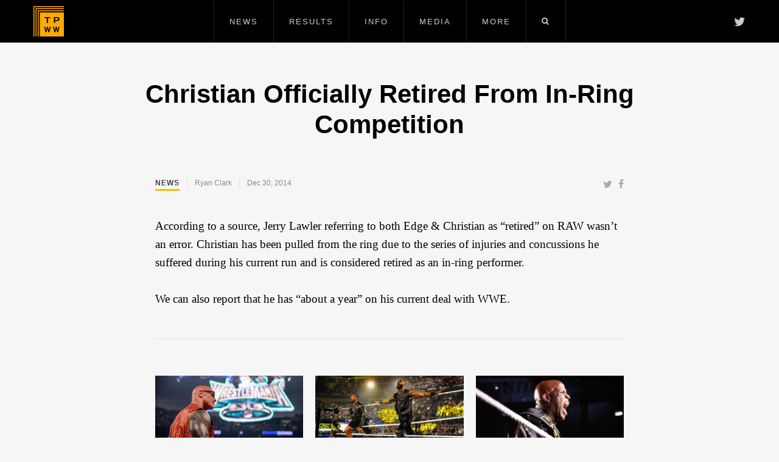

--- FILE ---
content_type: text/html; charset=UTF-8
request_url: https://www.tpww.net/2014/12/christian-officially-retired-from-in-ring-competition/
body_size: 6201
content:
<!DOCTYPE html>
<html class="no-js" lang="en">
<head>
	<meta charset="utf-8">
	<meta http-equiv="X-UA-Compatible" content="IE=edge">
	<title>Christian Officially Retired From In-Ring Competition &#8211; TPWW	</title>
		<meta name="viewport" content="width=device-width, initial-scale=1">
	<link rel="apple-touch-icon" href="/images/touchicon.png">
	<link rel="stylesheet" href="/css/style.css?v=17">
	<script src="/js/modernizr.js"></script>
		<meta name="twitter:card" content="summary_large_image">
	<meta name="twitter:site" content="@tpwwnews">
	<meta name="twitter:title" content="Christian Officially Retired From In-Ring Competition">
	<meta name="twitter:image" content="">
	<meta property="og:url" content="https://www.tpww.net/2014/12/christian-officially-retired-from-in-ring-competition/">
	<meta property="og:type" content="article">
	<meta property="og:title" content="Christian Officially Retired From In-Ring Competition">
	<meta property="og:image" content="">
		<!-- G-ADS -->
	<script async='async' src='https://www.googletagservices.com/tag/js/gpt.js'></script>
	<script>
	  var googletag = googletag || {};
	  googletag.cmd = googletag.cmd || [];
	</script>
	<script>
	  googletag.cmd.push(function() {
		googletag.defineSlot('/7083359/Leaderboard', [728, 90], 'div-gpt-ad-1534568999434-0').addService(googletag.pubads());
		googletag.defineSlot('/7083359/Rectangle_300x250', [300, 250], 'div-gpt-ad-1534569160889-0').addService(googletag.pubads());
		googletag.defineSlot('/7083359/Rectangle2_300x250', [300, 250], 'div-gpt-ad-1534570088550-0').addService(googletag.pubads());
		googletag.pubads().enableSingleRequest();
		googletag.enableServices();
	  });
	</script>
	<!-- G-ADS -->
	<script data-ad-client="ca-pub-3847289269171273" async src="https://pagead2.googlesyndication.com/pagead/js/adsbygoogle.js"></script>
	<!-- GOOGLE ANALYTICS -->
	<script async src="https://www.googletagmanager.com/gtag/js?id=G-PT8DET71MM"></script>
	<script>
	  window.dataLayer = window.dataLayer || [];
	  function gtag(){dataLayer.push(arguments);}
	  gtag('js', new Date());
	  gtag('config', 'G-PT8DET71MM');
	</script>
	<!-- GOOGLE ANALYTICS -->
	<!-- Google tag (gtag.js) -->
	<link rel='dns-prefetch' href='//s.w.org' />
<link rel="alternate" type="application/rss+xml" title="TPWW &raquo; Christian Officially Retired From In-Ring Competition Comments Feed" href="https://www.tpww.net/2014/12/christian-officially-retired-from-in-ring-competition/feed/" />
<link rel='stylesheet' id='wp-block-library-css'  href='https://www.tpww.net/wp-includes/css/dist/block-library/style.min.css?ver=5.1.16' type='text/css' media='all' />
<script type='text/javascript' src='https://www.tpww.net/wp-includes/js/jquery/jquery.js?ver=1.12.4'></script>
<script type='text/javascript' src='https://www.tpww.net/wp-includes/js/jquery/jquery-migrate.min.js?ver=1.4.1'></script>
<link rel='https://api.w.org/' href='https://www.tpww.net/wp-json/' />
<link rel="EditURI" type="application/rsd+xml" title="RSD" href="https://www.tpww.net/xmlrpc.php?rsd" />
<link rel="wlwmanifest" type="application/wlwmanifest+xml" href="https://www.tpww.net/wp-includes/wlwmanifest.xml" /> 
<link rel='prev' title='The Authority Returns On The Final 2014 RAW Broadcast' href='https://www.tpww.net/2014/12/the-authority-returns-on-the-final-2014-raw-broadcast/' />
<link rel='next' title='What Happened After RAW Went Off The Air &#8211; Randy Orton' href='https://www.tpww.net/2014/12/what-happened-after-raw-went-off-the-air-randy-orton/' />
<meta name="generator" content="WordPress 5.1.16" />
<link rel="canonical" href="https://www.tpww.net/2014/12/christian-officially-retired-from-in-ring-competition/" />
<link rel='shortlink' href='https://www.tpww.net/?p=120145' />
<link rel="alternate" type="application/json+oembed" href="https://www.tpww.net/wp-json/oembed/1.0/embed?url=https%3A%2F%2Fwww.tpww.net%2F2014%2F12%2Fchristian-officially-retired-from-in-ring-competition%2F" />
<link rel="alternate" type="text/xml+oembed" href="https://www.tpww.net/wp-json/oembed/1.0/embed?url=https%3A%2F%2Fwww.tpww.net%2F2014%2F12%2Fchristian-officially-retired-from-in-ring-competition%2F&#038;format=xml" />
</head>

<body>
	<div class="wrapper">
	<!--[if lt IE 8]><p class="chromeframe"><strong>You are using an outdated, unsupported browser.</strong><br><br>Please <a href="http://whatbrowser.org/" target="_blank">upgrade your browser</a> to experience this site properly.</p><![endif]-->
	<nav id="nav-main">
		<div class="nav-wrap">
			<div class="nav-logo-wrap container"><div class="nav-logo"><a href="/" title="The People's Wrestling Website"></a></div></div>
			<div class="nav-social-wrap container"><div class="nav-social"><a href="https://twitter.com/TPWWnews" target="_blank"><span aria-hidden="true" class="icon-twitter"></span></a></div></div>
			<ul class="clear">
				<li class="nav-menu"><a href="/news/" class="nav-main-link">News</a>
					<ul class="nav-sub-menu">
						<div class="nav-sub-menu-wrap container">
							<div class="row">
								<a href="/news/" class="offset1 grid2">
									<img src="/images/category/nav-all-news.jpg">
									All News
								</a>
								<a href="/news/wwe/" class="grid2">
									<img src="/images/category/nav-wwe.png">
									WWE
								</a>
								<a href="/news/aew/" class="grid2">
									<img src="/images/category/nav-aew.png">
									AEW
								</a>
								<a href="/news/impact/" class="grid2">
									<img src="/images/category/nav-impact.png">
									IMPACT
								</a>
								<a href="/news/independent/" class="grid2">
									<img src="/images/category/nav-independent.jpg">
									Indie/Other
								</a>
							</div>
						</div>
					</ul>
				</li>
				<li class="nav-menu"><a href="/results/" class="nav-main-link">Results</a>
					<ul class="nav-sub-menu">
						<div class="nav-sub-menu-wrap container">
							<div class="row">
								<a href="/results/" class="grid2">
									<img src="/images/category/nav-all-results.jpg">
									All Results
								</a>
								<a href="/results/raw/" class="grid2">
									<img src="/images/category/nav-raw.png">
									Raw
								</a>
								<a href="/results/smackdown/" class="grid2">
									<img src="/images/category/nav-smackdown.png">
									SmackDown
								</a>
								<a href="/results/aew-results/" class="grid2">
									<img src="/images/category/nav-aew.png">
									AEW
								</a>
								<a href="/results/nxt/" class="grid2">
									<img src="/images/category/nav-nxt.png">
									NXT
								</a>
								<a href="/results/wwe-ppv/" class="grid2">
									<img src="/images/category/nav-wwe-ppv.png">
									WWE PPV
								</a>
							</div>
						</div>
					</ul>
				</li>
				<li class="nav-menu"><a href="/info/" class="nav-main-link">Info</a>
					<ul class="nav-sub-menu">
						<div class="nav-sub-menu-wrap container">
							<div class="row">
								<a href="/info/heightsweights/" class="offset3 grid2">
									<img src="/images/category/nav-info-heights.jpg">
									Heights/Weights
								</a>
								<a href="/info/birthdays/" class="grid2">
									<img src="/images/category/nav-info-birthdays.jpg">
									Birthdays
								</a>
								<a href="/info/realnames/" class="grid2">
									<img src="/images/category/nav-info-names.jpg">
									Real Names
								</a>
							</div>
						</div>
					</ul>
				</li>
				<li class="nav-menu"><a href="/media/" class="nav-main-link">Media</a>
					<ul class="nav-sub-menu">
						<div class="nav-sub-menu-wrap container">
							<div class="row">
								<a href="/videos/" class="offset4 grid2">
									<img src="/images/category/nav-media-videos.jpg">
									Videos
								</a>
								<a href="/media/themes/" class="grid2">
									<img src="/images/category/nav-media-themes.jpg">
									Themes
								</a>
							</div>
						</div>
					</ul>
				</li>
				<li class="nav-menu"><a href="/more/" class="nav-main-link">More</a>
					<ul class="nav-sub-menu">
						<div class="nav-sub-menu-wrap container">
							<div class="row">
								<a href="https://www.tpwwforums.com/forumdisplay.php?f=10" class="offset4 grid2">
									<img src="/images/category/nav-forums.jpg">
									Forum
								</a>
								<a href="/about/" class="grid2">
									<img src="/images/category/nav-about.png">
									About TPWW
								</a>
							</div>
						</div>
					</ul>
				</li>
				<li class="nav-menu"><a class="nav-main-link last nav-search"><span aria-hidden="true" class="icon-search"></span></a>
					<ul class="nav-sub-menu">
						<div class="nav-sub-menu-wrap container">
							<div class="row">
								<div class="search-bar-main offset3 grid6">
									<form class="search" id="search-form-main" action="/">
										<input type="search" name="s" class="search-box" placeholder="Search">
									</form>
									<button class="search-button" form="search-form-main"><span aria-hidden="true" class="icon-search"></span></button>
								</div>
							</div>
						</div>
					</ul>
				</li>
			</ul>
		</div>
	</nav>
	<nav id="nav-mobile">
		<div class="nav-wrap">
			<div class="nav-logo-wrap container"><div class="nav-logo"><a href="/" title="The People's Wrestling Website"></a></div></div>
			<div id="nav-mob-toggle" class="nav-menu"><a href="#"><span aria-hidden="true" class="icon-menu"></span></a></div>
			<nav class="nav-collapse">
				<ul>
					<li><a href="/news/">News</a></li>
					<li><a href="/results/">Results</a></li>
					<li><a href="/info/">Info</a></li>
					<li><a href="/media/">Media</a></li>
					<li><a href="https://www.tpwwforums.com/forumdisplay.php?f=10">Forums</a></li>
					<li><a href="/about/">About + Contact</a></li>
					<li class="nav-mobile-search-li">
						<div class="search-bar-main">
							<form class="search" id="search-form-main" action="/">
								<input type="search" name="s" class="search-box" placeholder="Search">
							</form>
							<button class="search-button" form="search-form-main"><span aria-hidden="true" class="icon-search"></span></button>
						</div>
					</li>
				</ul>
			</nav>
		</div>
	</nav>
<section id="headline" class="container">
		<article>
	<div class="row"><div class="offset1 grid10"><h1 class="main-headline">Christian Officially Retired From In-Ring Competition</h1></div></div>
		<div class="article-body-wrapper row">
		<div class="offset2 grid8">
			<div class="byline byline-center">
				<div class="category"><a href="https://www.tpww.net/news/">News</a></div><div class="author"><a href="https://www.tpww.net/author/ryan-clark/" title="Posts by Ryan Clark" rel="author">Ryan Clark</a></div><div class="date">Dec 30, 2014</div>
				<div class="share"><a href="https://twitter.com/intent/tweet?text=Christian+Officially+Retired+From+In-Ring+Competition&amp;url=https%3A%2F%2Fwww.tpww.net%2F2014%2F12%2Fchristian-officially-retired-from-in-ring-competition%2F" title="Share on Twitter" target="_blank"><span aria-hidden="true" class="icon-twitter"></span></a><a href="https://www.facebook.com/sharer.php?u=https://www.tpww.net/2014/12/christian-officially-retired-from-in-ring-competition/" title="Share on Facebook" target="_blank"><span aria-hidden="true" class="icon-facebook"></span></a></div>
			</div>
			<div class="article-ad"><!-- /7083359/Rectangle_300x250 -->
<div id='div-gpt-ad-1534569160889-0' style='height:250px; width:300px;'>
<script>
googletag.cmd.push(function() { googletag.display('div-gpt-ad-1534569160889-0'); });
</script>
</div></div>
			<div class="article-body-center">
				<p>According to a source, Jerry Lawler referring to both Edge &#038; Christian as “retired” on RAW wasn’t an error. Christian has been pulled from the ring due to the series of injuries and concussions he suffered during his current run and is considered retired as an in-ring performer.</p>
<p>We can also report that he has “about a year” on his current deal with WWE.</p>
<p><a target="_blank" href="http://www.prowrestlingscoops.com/wwe/wwe-news/photos-goofy-pre-wwe-taker-wrestling-pics/" ><b><font color="#FF0000">100% DIRECT LINK (PHOTOS): Goofy Pre-WWE Undertaker Wrestling Pics! HAHAHA!!</b></a></font></p>			</div>
									<div class="article-ad-mobile ad_box2"><!-- /7083359/Rectangle_300x250 -->
<div id='div-gpt-ad-1534569160889-0' style='height:250px; width:300px;'>
<script>
googletag.cmd.push(function() { googletag.display('div-gpt-ad-1534569160889-0'); });
</script>
</div></div>
			<div class="related related-center">
				<ul>
				<li><a href="https://www.tpww.net/2026/01/the-rock-says-hes-had-conversations-with-wwe-regarding-potential-wrestlemania-43-involvement/"><img src="https://www.tpww.net/wp-content/uploads/2026/01/The-Rock-540x304.jpg" class="attachment-540x304 size-540x304 wp-post-image" alt="" srcset="https://www.tpww.net/wp-content/uploads/2026/01/The-Rock-540x304.jpg 540w, https://www.tpww.net/wp-content/uploads/2026/01/The-Rock-770x433.jpg 770w, https://www.tpww.net/wp-content/uploads/2026/01/The-Rock-768x432.jpg 768w, https://www.tpww.net/wp-content/uploads/2026/01/The-Rock.jpg 1200w" sizes="(max-width: 540px) 100vw, 540px" />The Rock Says He&#8217;s Had Conversations with WWE Regarding Potential WrestleMania 43 Involvement</a></li><li><a href="https://www.tpww.net/2026/01/wwe-street-profits-wwe-abscense-update-wwe-tryout-attendee-suffered-concussion-injury-at-wwes-tryouts-this-week-chelsea-green-on-criticisms-of-wwe-unreal-series/"><img src="https://www.tpww.net/wp-content/uploads/2025/03/Street-Profits-1-540x304.jpg" class="attachment-540x304 size-540x304 wp-post-image" alt="" srcset="https://www.tpww.net/wp-content/uploads/2025/03/Street-Profits-1-540x304.jpg 540w, https://www.tpww.net/wp-content/uploads/2025/03/Street-Profits-1-770x433.jpg 770w, https://www.tpww.net/wp-content/uploads/2025/03/Street-Profits-1-768x432.jpg 768w, https://www.tpww.net/wp-content/uploads/2025/03/Street-Profits-1.jpg 1200w" sizes="(max-width: 540px) 100vw, 540px" />WWE: Street Profits WWE Abscense Update, WWE Tryout Attendee Suffered Concussion Injury at WWE&#8217;s Tryouts This Week, Chelsea Green on Criticisms of WWE Unreal Series</a></li><li><a href="https://www.tpww.net/2026/01/moose-confirms-he-suffered-serious-back-injury-at-tna-genesis-2026-but-says-he-will-okay-for-1-22-tna-impact-show/"><img src="https://www.tpww.net/wp-content/uploads/2026/01/Moose-540x304.jpg" class="attachment-540x304 size-540x304 wp-post-image" alt="" srcset="https://www.tpww.net/wp-content/uploads/2026/01/Moose-540x304.jpg 540w, https://www.tpww.net/wp-content/uploads/2026/01/Moose-770x433.jpg 770w, https://www.tpww.net/wp-content/uploads/2026/01/Moose-768x432.jpg 768w, https://www.tpww.net/wp-content/uploads/2026/01/Moose.jpg 1200w" sizes="(max-width: 540px) 100vw, 540px" />Moose Confirms He Suffered &#8220;Serious&#8221; Back Injury at TNA Genesis 2026 But Says He Will Okay for 1/22 TNA Impact! Show</a></li>				</ul>
			</div>
		</div>
	</div>
	</article>
</section>

<div class="adbanner adBanner-home"><div class="ad-center">
<!-- /7083359/Leaderboard -->
<div id='div-gpt-ad-1534568999434-0' style='height:90px; width:728px;'>
<script>
googletag.cmd.push(function() { googletag.display('div-gpt-ad-1534568999434-0'); });
</script>
</div>
</div></div>

<section class="home-trending">
	<div class="title"><span>Trending<img src="/images/icons/trending.png"></span></div>
	<div class="container"><div class="row">
		<div class="trending-links grid8">
			<div class="tptn_posts_daily "><ol><li><a href="https://www.tpww.net/2026/01/wwe-finn-balor-addresses-belfast-crowd-after-1-19-wwe-raw-show-backstage-update-on-stephanie-vaquers-ankle-injury-wwe-womens-world-title-status-powerhouse-hobbs-joining-wwe-update/"     class="tptn_link"><img  width="540" height="304"  src="https://www.tpww.net/wp-content/uploads/2026/01/Finn-Balor-540x304.jpg" class="tptn_thumb tptn_featured" alt="WWE: Finn Balor Addresses Belfast Crowd After 1/19 WWE RAW Show, Backstage Update on Stephanie Vaquer’s Ankle Injury &amp; WWE Women&#039;s World Title Status, Powerhouse Hobbs Joining WWE Update" title="WWE: Finn Balor Addresses Belfast Crowd After 1/19 WWE RAW Show, Backstage Update on Stephanie Vaquer’s Ankle Injury &amp; WWE Women&#039;s World Title Status, Powerhouse Hobbs Joining WWE Update" srcset="https://www.tpww.net/wp-content/uploads/2026/01/Finn-Balor-540x304.jpg 540w, https://www.tpww.net/wp-content/uploads/2026/01/Finn-Balor-770x433.jpg 770w, https://www.tpww.net/wp-content/uploads/2026/01/Finn-Balor-768x432.jpg 768w, https://www.tpww.net/wp-content/uploads/2026/01/Finn-Balor.jpg 1200w" sizes="(max-width: 540px) 100vw, 540px" /></a><span class="tptn_after_thumb"><a href="https://www.tpww.net/2026/01/wwe-finn-balor-addresses-belfast-crowd-after-1-19-wwe-raw-show-backstage-update-on-stephanie-vaquers-ankle-injury-wwe-womens-world-title-status-powerhouse-hobbs-joining-wwe-update/"     class="tptn_link"><span class="tptn_title">WWE: Finn Balor Addresses Belfast Crowd After 1/19 WWE RAW Show, Backstage Update on&hellip;</span></a></span></li><li><a href="https://www.tpww.net/2026/01/wwe-seth-rollins-on-why-he-hates-wwe-ladder-royal-rumble-matches-chad-gable-shoulder-injury-potential-return-plans-update-backstage-reaction-to-natalyas-heel-turn-on-maxxine-dupri-on-1-19-wwe/"     class="tptn_link"><img  width="540" height="304"  src="https://www.tpww.net/wp-content/uploads/2026/01/Seth-Rollins-540x304.jpeg" class="tptn_thumb tptn_featured" alt="WWE: Seth Rollins on Why He Hates WWE Ladder &amp; Royal Rumble Matches, Chad Gable Shoulder Injury &amp; Potential Return Plans Update, Backstage Reaction to Natalya&#039;s Heel Turn on Maxxine Dupri on 1/19 WWE RAW Show" title="WWE: Seth Rollins on Why He Hates WWE Ladder &amp; Royal Rumble Matches, Chad Gable Shoulder Injury &amp; Potential Return Plans Update, Backstage Reaction to Natalya&#039;s Heel Turn on Maxxine Dupri on 1/19 WWE RAW Show" srcset="https://www.tpww.net/wp-content/uploads/2026/01/Seth-Rollins-540x304.jpeg 540w, https://www.tpww.net/wp-content/uploads/2026/01/Seth-Rollins-770x433.jpeg 770w, https://www.tpww.net/wp-content/uploads/2026/01/Seth-Rollins-768x432.jpeg 768w, https://www.tpww.net/wp-content/uploads/2026/01/Seth-Rollins.jpeg 1200w" sizes="(max-width: 540px) 100vw, 540px" /></a><span class="tptn_after_thumb"><a href="https://www.tpww.net/2026/01/wwe-seth-rollins-on-why-he-hates-wwe-ladder-royal-rumble-matches-chad-gable-shoulder-injury-potential-return-plans-update-backstage-reaction-to-natalyas-heel-turn-on-maxxine-dupri-on-1-19-wwe/"     class="tptn_link"><span class="tptn_title">WWE: Seth Rollins on Why He Hates WWE Ladder &#038; Royal Rumble Matches, Chad Gable&hellip;</span></a></span></li><li><a href="https://www.tpww.net/2026/01/wwe-reason-for-rusevs-current-wwe-abscense-logan-paul-says-he-has-a-weird-feeling-vince-mcmahon-will-return-to-wwe-in-future-cody-rhodes-on-why-he-misses-old-wwe-house-show-schedule/"     class="tptn_link"><img  width="540" height="304"  src="https://www.tpww.net/wp-content/uploads/2025/04/Rusev-540x304.jpg" class="tptn_thumb tptn_featured" alt="WWE: Reason for Rusev&#039;s Current WWE Abscense, Logan Paul Says He Has &quot;A Weird Feeling&quot; Vince McMahon Will Return to WWE in Future, Cody Rhodes on Why He Misses Old WWE House Show Schedule" title="WWE: Reason for Rusev&#039;s Current WWE Abscense, Logan Paul Says He Has &quot;A Weird Feeling&quot; Vince McMahon Will Return to WWE in Future, Cody Rhodes on Why He Misses Old WWE House Show Schedule" srcset="https://www.tpww.net/wp-content/uploads/2025/04/Rusev-540x304.jpg 540w, https://www.tpww.net/wp-content/uploads/2025/04/Rusev-770x433.jpg 770w, https://www.tpww.net/wp-content/uploads/2025/04/Rusev-768x432.jpg 768w, https://www.tpww.net/wp-content/uploads/2025/04/Rusev.jpg 1200w" sizes="(max-width: 540px) 100vw, 540px" /></a><span class="tptn_after_thumb"><a href="https://www.tpww.net/2026/01/wwe-reason-for-rusevs-current-wwe-abscense-logan-paul-says-he-has-a-weird-feeling-vince-mcmahon-will-return-to-wwe-in-future-cody-rhodes-on-why-he-misses-old-wwe-house-show-schedule/"     class="tptn_link"><span class="tptn_title">WWE: Reason for Rusev&#8217;s Current WWE Abscense, Logan Paul Says He Has &#8220;A Weird&hellip;</span></a></span></li><li><a href="https://www.tpww.net/2026/01/hiromu-takahashi-sanada-gabe-kidd-david-finlay-rumored-to-be-leaving-njpw/"     class="tptn_link"><img  width="540" height="304"  src="https://www.tpww.net/wp-content/uploads/2025/04/Hiromu-Takahashi-540x304.jpg" class="tptn_thumb tptn_featured" alt="Hiromu Takahashi, SANADA, Gabe Kidd, &amp; David Finlay Rumored To Be Leaving NJPW" title="Hiromu Takahashi, SANADA, Gabe Kidd, &amp; David Finlay Rumored To Be Leaving NJPW" srcset="https://www.tpww.net/wp-content/uploads/2025/04/Hiromu-Takahashi-540x304.jpg 540w, https://www.tpww.net/wp-content/uploads/2025/04/Hiromu-Takahashi-770x433.jpg 770w, https://www.tpww.net/wp-content/uploads/2025/04/Hiromu-Takahashi-768x432.jpg 768w, https://www.tpww.net/wp-content/uploads/2025/04/Hiromu-Takahashi.jpg 1200w" sizes="(max-width: 540px) 100vw, 540px" /></a><span class="tptn_after_thumb"><a href="https://www.tpww.net/2026/01/hiromu-takahashi-sanada-gabe-kidd-david-finlay-rumored-to-be-leaving-njpw/"     class="tptn_link"><span class="tptn_title">Hiromu Takahashi, SANADA, Gabe Kidd, &#038; David Finlay Rumored To Be Leaving NJPW</span></a></span></li><li><a href="https://www.tpww.net/2026/01/the-rock-says-hes-had-conversations-with-wwe-regarding-potential-wrestlemania-43-involvement/"     class="tptn_link"><img  width="540" height="304"  src="https://www.tpww.net/wp-content/uploads/2026/01/The-Rock-540x304.jpg" class="tptn_thumb tptn_featured" alt="The Rock Says He&#039;s Had Conversations with WWE Regarding Potential WrestleMania 43 Involvement" title="The Rock Says He&#039;s Had Conversations with WWE Regarding Potential WrestleMania 43 Involvement" srcset="https://www.tpww.net/wp-content/uploads/2026/01/The-Rock-540x304.jpg 540w, https://www.tpww.net/wp-content/uploads/2026/01/The-Rock-770x433.jpg 770w, https://www.tpww.net/wp-content/uploads/2026/01/The-Rock-768x432.jpg 768w, https://www.tpww.net/wp-content/uploads/2026/01/The-Rock.jpg 1200w" sizes="(max-width: 540px) 100vw, 540px" /></a><span class="tptn_after_thumb"><a href="https://www.tpww.net/2026/01/the-rock-says-hes-had-conversations-with-wwe-regarding-potential-wrestlemania-43-involvement/"     class="tptn_link"><span class="tptn_title">The Rock Says He&#8217;s Had Conversations with WWE Regarding Potential WrestleMania 43 Involvement</span></a></span></li><li><a href="https://www.tpww.net/2026/01/aew-reportedly-to-remain-with-discovery-not-going-to-netflix-following-closure-of-netflixs-acquisition-deal-for-wbd/"     class="tptn_link"><img  width="540" height="304"  src="https://www.tpww.net/wp-content/uploads/2022/08/AEW-Warner-Bros-Discovery-540x304.jpg" class="tptn_thumb tptn_featured" alt="AEW Reportedly To Remain with Discovery &amp; Not Going to Netflix Following Closure of Netflix&#039;s Acquisition Deal for WBD" title="AEW Reportedly To Remain with Discovery &amp; Not Going to Netflix Following Closure of Netflix&#039;s Acquisition Deal for WBD" srcset="https://www.tpww.net/wp-content/uploads/2022/08/AEW-Warner-Bros-Discovery-540x304.jpg 540w, https://www.tpww.net/wp-content/uploads/2022/08/AEW-Warner-Bros-Discovery-770x433.jpg 770w, https://www.tpww.net/wp-content/uploads/2022/08/AEW-Warner-Bros-Discovery-768x432.jpg 768w, https://www.tpww.net/wp-content/uploads/2022/08/AEW-Warner-Bros-Discovery.jpg 1200w" sizes="(max-width: 540px) 100vw, 540px" /></a><span class="tptn_after_thumb"><a href="https://www.tpww.net/2026/01/aew-reportedly-to-remain-with-discovery-not-going-to-netflix-following-closure-of-netflixs-acquisition-deal-for-wbd/"     class="tptn_link"><span class="tptn_title">AEW Reportedly To Remain with Discovery &#038; Not Going to Netflix Following Closure of&hellip;</span></a></span></li></ol><div class="tptn_clear"></div></div>		</div>
		<div class="adBox grid4">
			<div class="ad-center-box">
<!-- /7083359/Rectangle2_300x250 -->
<div id='div-gpt-ad-1534570088550-0' style='height:250px; width:300px;'>
<script>
googletag.cmd.push(function() { googletag.display('div-gpt-ad-1534570088550-0'); });
</script>
</div>
</div>		</div>
	</div></div>
</section>
<section id="headline" class="container">
	<article>
	<div class="comments-wrapper row">
		<div class="offset2 grid8">
			<div class="comments">
				<div id="disqus_thread"></div>
				<script>
				    (function() {
				        var d = document, s = d.createElement('script');
				        s.src = 'https://tpww.disqus.com/embed.js';
				        s.setAttribute('data-timestamp', +new Date());
				        (d.head || d.body).appendChild(s);
				    })();
				</script>
				<noscript>Please enable JavaScript to view the <a href="https://disqus.com/?ref_noscript" rel="nofollow">comments powered by Disqus.</a></noscript>
			</div>
		</div>
	</div>
	</article>
</section>

	</div>
	<footer class="footer-main">
		<div class="container"><div class="row">
			<div class="grid3">
				<div class="logo"><a href="/"><img src="/images/logo-red.png"></a></div>
				<div class="copyright">&copy; 1998-2026 TPWW</div>
			</div>
			<div class="links grid6">
				<a href="/about/">About + Contact</a><a href="/more/privacy/">Privacy Policy</a>
			</div>
			<div class="grid3">
				<div class="social"><a href="https://twitter.com/TPWWnews" class="twitter" target="_blank"><span aria-hidden="true" class="icon-twitter"></span>Twitter</a>
			</div>
		</div></div>
	</footer>

	<script type='text/javascript'>
/* <![CDATA[ */
var countVars = {"disqusShortname":"tpww"};
/* ]]> */
</script>
<script type='text/javascript' src='https://www.tpww.net/wp-content/plugins/disqus-comment-system/public/js/comment_count.js?ver=3.0.23'></script>
<script type='text/javascript'>
/* <![CDATA[ */
var embedVars = {"disqusConfig":{"integration":"wordpress 3.0.23"},"disqusIdentifier":"120145 http:\/\/www.tpww.net\/?p=120145","disqusShortname":"tpww","disqusTitle":"Christian Officially Retired From In-Ring Competition","disqusUrl":"https:\/\/www.tpww.net\/2014\/12\/christian-officially-retired-from-in-ring-competition\/","postId":"120145"};
/* ]]> */
</script>
<script type='text/javascript' src='https://www.tpww.net/wp-content/plugins/disqus-comment-system/public/js/comment_embed.js?ver=3.0.23'></script>
<script type='text/javascript'>
/* <![CDATA[ */
var ajax_tptn_tracker = {"ajax_url":"https:\/\/www.tpww.net\/wp-admin\/admin-ajax.php","top_ten_id":"120145","top_ten_blog_id":"1","activate_counter":"10","top_ten_debug":"0","tptn_rnd":"291224288"};
/* ]]> */
</script>
<script type='text/javascript' src='https://www.tpww.net/wp-content/plugins/top-10/includes/js/top-10-tracker.min.js?ver=1.0'></script>
<script type='text/javascript' src='https://www.tpww.net/wp-includes/js/wp-embed.min.js?ver=5.1.16'></script>
	<script src="//ajax.googleapis.com/ajax/libs/jquery/3.2.1/jquery.min.js"></script>
	<script>window.jQuery || document.write('<script src="/js/jquery.min.js"><\/script>')</script>
	<script src="/js/js-min.js?v=2"></script>

</body>
</html>

--- FILE ---
content_type: text/html; charset=utf-8
request_url: https://www.google.com/recaptcha/api2/aframe
body_size: 267
content:
<!DOCTYPE HTML><html><head><meta http-equiv="content-type" content="text/html; charset=UTF-8"></head><body><script nonce="y_TITSxyiHf9BRtEf9yUjQ">/** Anti-fraud and anti-abuse applications only. See google.com/recaptcha */ try{var clients={'sodar':'https://pagead2.googlesyndication.com/pagead/sodar?'};window.addEventListener("message",function(a){try{if(a.source===window.parent){var b=JSON.parse(a.data);var c=clients[b['id']];if(c){var d=document.createElement('img');d.src=c+b['params']+'&rc='+(localStorage.getItem("rc::a")?sessionStorage.getItem("rc::b"):"");window.document.body.appendChild(d);sessionStorage.setItem("rc::e",parseInt(sessionStorage.getItem("rc::e")||0)+1);localStorage.setItem("rc::h",'1769090322147');}}}catch(b){}});window.parent.postMessage("_grecaptcha_ready", "*");}catch(b){}</script></body></html>